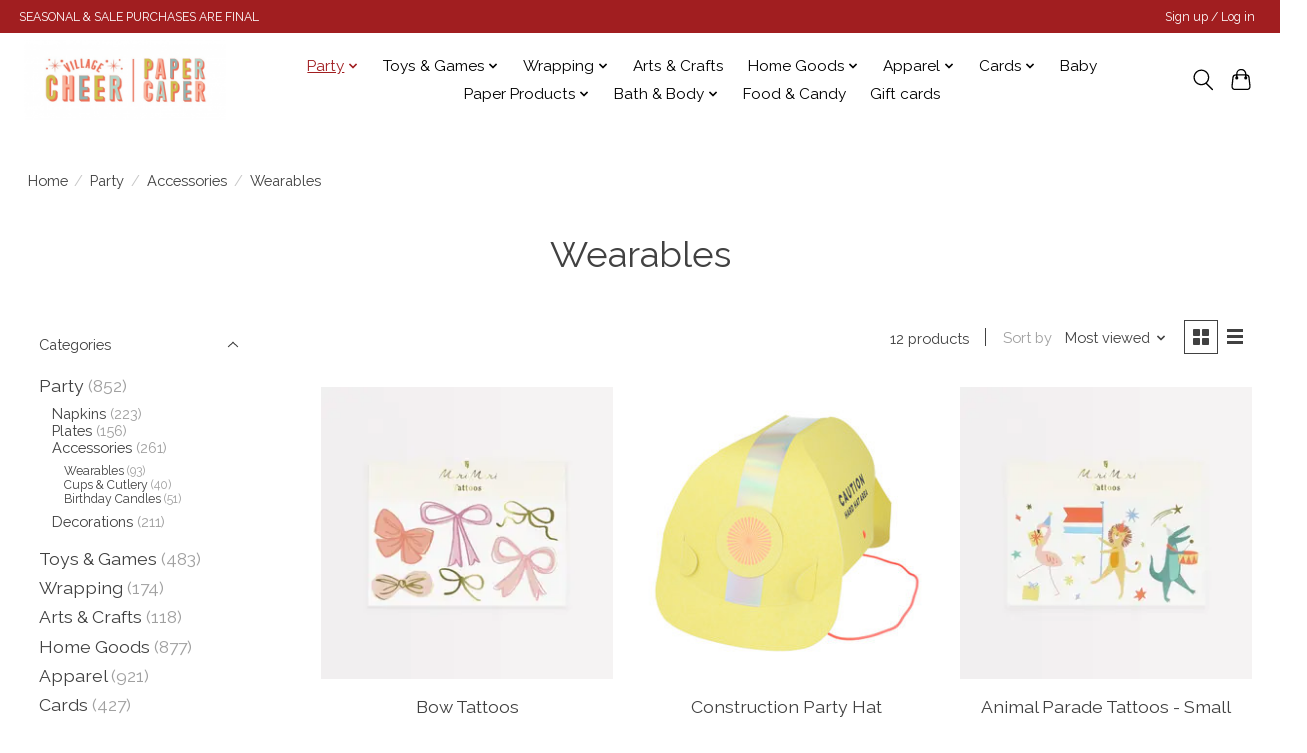

--- FILE ---
content_type: text/html;charset=utf-8
request_url: https://www.villagecheer.com/party/accessories/wearables/
body_size: 11264
content:
<!DOCTYPE html>
<html lang="us">
  <head>
    <meta charset="utf-8"/>
<!-- [START] 'blocks/head.rain' -->
<!--

  (c) 2008-2026 Lightspeed Netherlands B.V.
  http://www.lightspeedhq.com
  Generated: 24-01-2026 @ 13:53:28

-->
<link rel="canonical" href="https://www.villagecheer.com/party/accessories/wearables/"/>
<link rel="alternate" href="https://www.villagecheer.com/index.rss" type="application/rss+xml" title="New products"/>
<meta name="robots" content="noodp,noydir"/>
<meta property="og:url" content="https://www.villagecheer.com/party/accessories/wearables/?source=facebook"/>
<meta property="og:site_name" content="Village Cheer"/>
<meta property="og:title" content="Wearables"/>
<!--[if lt IE 9]>
<script src="https://cdn.shoplightspeed.com/assets/html5shiv.js?2025-02-20"></script>
<![endif]-->
<!-- [END] 'blocks/head.rain' -->
    
    
    <title>Wearables - Village Cheer</title>
    <meta name="description" content="" />
    <meta name="keywords" content="Wearables" />
    <meta http-equiv="X-UA-Compatible" content="IE=edge">
    <meta name="viewport" content="width=device-width, initial-scale=1">
    <meta name="apple-mobile-web-app-capable" content="yes">
    <meta name="apple-mobile-web-app-status-bar-style" content="black">
    
    <script>document.getElementsByTagName("html")[0].className += " js";</script>

    <link rel="shortcut icon" href="https://cdn.shoplightspeed.com/shops/644556/themes/13296/v/204642/assets/favicon.png?20210226200026" type="image/x-icon" />
    <link href='//fonts.googleapis.com/css?family=Raleway:400,300,600&display=swap' rel='stylesheet' type='text/css'>
    <link href='//fonts.googleapis.com/css?family=Raleway:400,300,600&display=swap' rel='stylesheet' type='text/css'>
    <link rel="stylesheet" href="https://cdn.shoplightspeed.com/assets/gui-2-0.css?2025-02-20" />
    <link rel="stylesheet" href="https://cdn.shoplightspeed.com/assets/gui-responsive-2-0.css?2025-02-20" />
    <link id="lightspeedframe" rel="stylesheet" href="https://cdn.shoplightspeed.com/shops/644556/themes/13296/assets/style.css?2025123119222620210104183204" />
    <!-- browsers not supporting CSS variables -->
    <script>
      if(!('CSS' in window) || !CSS.supports('color', 'var(--color-var)')) {var cfStyle = document.getElementById('lightspeedframe');if(cfStyle) {var href = cfStyle.getAttribute('href');href = href.replace('style.css', 'style-fallback.css');cfStyle.setAttribute('href', href);}}
    </script>
    <link rel="stylesheet" href="https://cdn.shoplightspeed.com/shops/644556/themes/13296/assets/settings.css?2025123119222620210104183204" />
    <link rel="stylesheet" href="https://cdn.shoplightspeed.com/shops/644556/themes/13296/assets/custom.css?2025123119222620210104183204" />

    <script src="https://cdn.shoplightspeed.com/assets/jquery-3-7-1.js?2025-02-20"></script>
    <script src="https://cdn.shoplightspeed.com/assets/jquery-ui-1-14-1.js?2025-02-20"></script>

  </head>
  <body>
    
          <header class="main-header main-header--mobile js-main-header position-relative">
  <div class="main-header__top-section">
    <div class="main-header__nav-grid justify-between@md container max-width-lg text-xs padding-y-xxs">
      <div>SEASONAL & SALE PURCHASES ARE FINAL</div>
      <ul class="main-header__list flex-grow flex-basis-0 justify-end@md display@md">        
                
                        <li class="main-header__item"><a href="https://www.villagecheer.com/account/" class="main-header__link" title="My account">Sign up / Log in</a></li>
      </ul>
    </div>
  </div>
  <div class="main-header__mobile-content container max-width-lg">
          <a href="https://www.villagecheer.com/" class="main-header__logo" title="Village Cheer">
        <img src="https://cdn.shoplightspeed.com/shops/644556/themes/13296/v/555275/assets/logo.png?20220621235523" alt="Village Cheer">
              </a>
        
    <div class="flex items-center">
            <button class="reset main-header__mobile-btn js-tab-focus" aria-controls="cartDrawer">
        <svg class="icon" viewBox="0 0 24 25" fill="none"><title>Toggle cart</title><path d="M2.90171 9.65153C3.0797 8.00106 4.47293 6.75 6.13297 6.75H17.867C19.527 6.75 20.9203 8.00105 21.0982 9.65153L22.1767 19.6515C22.3839 21.5732 20.8783 23.25 18.9454 23.25H5.05454C3.1217 23.25 1.61603 21.5732 1.82328 19.6515L2.90171 9.65153Z" stroke="currentColor" stroke-width="1.5" fill="none"/>
        <path d="M7.19995 9.6001V5.7001C7.19995 2.88345 9.4833 0.600098 12.3 0.600098C15.1166 0.600098 17.4 2.88345 17.4 5.7001V9.6001" stroke="currentColor" stroke-width="1.5" fill="none"/>
        <circle cx="7.19996" cy="10.2001" r="1.8" fill="currentColor"/>
        <ellipse cx="17.4" cy="10.2001" rx="1.8" ry="1.8" fill="currentColor"/></svg>
        <span class="sr-only">Cart</span>
              </button>

      <button class="reset anim-menu-btn js-anim-menu-btn main-header__nav-control js-tab-focus" aria-label="Toggle menu">
        <i class="anim-menu-btn__icon anim-menu-btn__icon--close" aria-hidden="true"></i>
      </button>
    </div>
  </div>

  <div class="main-header__nav" role="navigation">
    <div class="main-header__nav-grid justify-between@md container max-width-lg">
      <div class="main-header__nav-logo-wrapper flex-shrink-0">
        
                  <a href="https://www.villagecheer.com/" class="main-header__logo" title="Village Cheer">
            <img src="https://cdn.shoplightspeed.com/shops/644556/themes/13296/v/555275/assets/logo.png?20220621235523" alt="Village Cheer">
                      </a>
              </div>
      
      <form action="https://www.villagecheer.com/search/" method="get" role="search" class="padding-y-md hide@md">
        <label class="sr-only" for="searchInputMobile">Search</label>
        <input class="header-v3__nav-form-control form-control width-100%" value="" autocomplete="off" type="search" name="q" id="searchInputMobile" placeholder="Search...">
      </form>

      <ul class="main-header__list flex-grow flex-basis-0 flex-wrap justify-center@md">
        
        
                <li class="main-header__item js-main-nav__item">
          <a class="main-header__link js-main-nav__control" href="https://www.villagecheer.com/party/" aria-current="page">
            <span>Party</span>            <svg class="main-header__dropdown-icon icon" viewBox="0 0 16 16"><polygon fill="currentColor" points="8,11.4 2.6,6 4,4.6 8,8.6 12,4.6 13.4,6 "></polygon></svg>                        <i class="main-header__arrow-icon" aria-hidden="true">
              <svg class="icon" viewBox="0 0 16 16">
                <g class="icon__group" fill="none" stroke="currentColor" stroke-linecap="square" stroke-miterlimit="10" stroke-width="2">
                  <path d="M2 2l12 12" />
                  <path d="M14 2L2 14" />
                </g>
              </svg>
            </i>
                        
          </a>
                    <ul class="main-header__dropdown">
            <li class="main-header__dropdown-item"><a href="https://www.villagecheer.com/party/" class="main-header__dropdown-link hide@md" aria-current="page">All Party</a></li>
                        <li class="main-header__dropdown-item">
              <a class="main-header__dropdown-link" href="https://www.villagecheer.com/party/napkins/">
                Napkins
                                              </a>

                          </li>
                        <li class="main-header__dropdown-item">
              <a class="main-header__dropdown-link" href="https://www.villagecheer.com/party/plates/">
                Plates
                                              </a>

                          </li>
                        <li class="main-header__dropdown-item js-main-nav__item position-relative">
              <a class="main-header__dropdown-link js-main-nav__control flex justify-between " href="https://www.villagecheer.com/party/accessories/" aria-current="page">
                Accessories
                <svg class="dropdown__desktop-icon icon" aria-hidden="true" viewBox="0 0 12 12"><polyline stroke-width="1" stroke="currentColor" fill="none" stroke-linecap="round" stroke-linejoin="round" points="3.5 0.5 9.5 6 3.5 11.5"></polyline></svg>                                <i class="main-header__arrow-icon" aria-hidden="true">
                  <svg class="icon" viewBox="0 0 16 16">
                    <g class="icon__group" fill="none" stroke="currentColor" stroke-linecap="square" stroke-miterlimit="10" stroke-width="2">
                      <path d="M2 2l12 12" />
                      <path d="M14 2L2 14" />
                    </g>
                  </svg>
                </i>
                              </a>

                            <ul class="main-header__dropdown">
                <li><a href="https://www.villagecheer.com/party/accessories/" class="main-header__dropdown-link hide@md" aria-current="page">All Accessories</a></li>
                                <li><a class="main-header__dropdown-link" href="https://www.villagecheer.com/party/accessories/wearables/" aria-current="page">Wearables</a></li>
                                <li><a class="main-header__dropdown-link" href="https://www.villagecheer.com/party/accessories/cups-cutlery/">Cups &amp; Cutlery</a></li>
                                <li><a class="main-header__dropdown-link" href="https://www.villagecheer.com/party/accessories/birthday-candles/">Birthday Candles</a></li>
                              </ul>
                          </li>
                        <li class="main-header__dropdown-item">
              <a class="main-header__dropdown-link" href="https://www.villagecheer.com/party/decorations/">
                Decorations
                                              </a>

                          </li>
                      </ul>
                  </li>
                <li class="main-header__item js-main-nav__item">
          <a class="main-header__link js-main-nav__control" href="https://www.villagecheer.com/toys-games/">
            <span>Toys &amp; Games</span>            <svg class="main-header__dropdown-icon icon" viewBox="0 0 16 16"><polygon fill="currentColor" points="8,11.4 2.6,6 4,4.6 8,8.6 12,4.6 13.4,6 "></polygon></svg>                        <i class="main-header__arrow-icon" aria-hidden="true">
              <svg class="icon" viewBox="0 0 16 16">
                <g class="icon__group" fill="none" stroke="currentColor" stroke-linecap="square" stroke-miterlimit="10" stroke-width="2">
                  <path d="M2 2l12 12" />
                  <path d="M14 2L2 14" />
                </g>
              </svg>
            </i>
                        
          </a>
                    <ul class="main-header__dropdown">
            <li class="main-header__dropdown-item"><a href="https://www.villagecheer.com/toys-games/" class="main-header__dropdown-link hide@md">All Toys &amp; Games</a></li>
                        <li class="main-header__dropdown-item">
              <a class="main-header__dropdown-link" href="https://www.villagecheer.com/toys-games/novelty/">
                Novelty
                                              </a>

                          </li>
                        <li class="main-header__dropdown-item">
              <a class="main-header__dropdown-link" href="https://www.villagecheer.com/toys-games/puzzles/">
                Puzzles
                                              </a>

                          </li>
                        <li class="main-header__dropdown-item">
              <a class="main-header__dropdown-link" href="https://www.villagecheer.com/toys-games/dolls-stuffed-animals/">
                Dolls &amp; Stuffed Animals
                                              </a>

                          </li>
                      </ul>
                  </li>
                <li class="main-header__item js-main-nav__item">
          <a class="main-header__link js-main-nav__control" href="https://www.villagecheer.com/wrapping/">
            <span>Wrapping</span>            <svg class="main-header__dropdown-icon icon" viewBox="0 0 16 16"><polygon fill="currentColor" points="8,11.4 2.6,6 4,4.6 8,8.6 12,4.6 13.4,6 "></polygon></svg>                        <i class="main-header__arrow-icon" aria-hidden="true">
              <svg class="icon" viewBox="0 0 16 16">
                <g class="icon__group" fill="none" stroke="currentColor" stroke-linecap="square" stroke-miterlimit="10" stroke-width="2">
                  <path d="M2 2l12 12" />
                  <path d="M14 2L2 14" />
                </g>
              </svg>
            </i>
                        
          </a>
                    <ul class="main-header__dropdown">
            <li class="main-header__dropdown-item"><a href="https://www.villagecheer.com/wrapping/" class="main-header__dropdown-link hide@md">All Wrapping</a></li>
                        <li class="main-header__dropdown-item">
              <a class="main-header__dropdown-link" href="https://www.villagecheer.com/wrapping/wrapping-paper/">
                Wrapping Paper
                                              </a>

                          </li>
                        <li class="main-header__dropdown-item">
              <a class="main-header__dropdown-link" href="https://www.villagecheer.com/wrapping/tissue-paper/">
                Tissue Paper
                                              </a>

                          </li>
                        <li class="main-header__dropdown-item">
              <a class="main-header__dropdown-link" href="https://www.villagecheer.com/wrapping/ribbon/">
                Ribbon
                                              </a>

                          </li>
                        <li class="main-header__dropdown-item">
              <a class="main-header__dropdown-link" href="https://www.villagecheer.com/wrapping/bags/">
                Bags
                                              </a>

                          </li>
                        <li class="main-header__dropdown-item">
              <a class="main-header__dropdown-link" href="https://www.villagecheer.com/wrapping/bows-tags/">
                Bows &amp; Tags
                                              </a>

                          </li>
                      </ul>
                  </li>
                <li class="main-header__item">
          <a class="main-header__link" href="https://www.villagecheer.com/arts-crafts/">
            Arts &amp; Crafts                                    
          </a>
                  </li>
                <li class="main-header__item js-main-nav__item">
          <a class="main-header__link js-main-nav__control" href="https://www.villagecheer.com/home-goods/">
            <span>Home Goods</span>            <svg class="main-header__dropdown-icon icon" viewBox="0 0 16 16"><polygon fill="currentColor" points="8,11.4 2.6,6 4,4.6 8,8.6 12,4.6 13.4,6 "></polygon></svg>                        <i class="main-header__arrow-icon" aria-hidden="true">
              <svg class="icon" viewBox="0 0 16 16">
                <g class="icon__group" fill="none" stroke="currentColor" stroke-linecap="square" stroke-miterlimit="10" stroke-width="2">
                  <path d="M2 2l12 12" />
                  <path d="M14 2L2 14" />
                </g>
              </svg>
            </i>
                        
          </a>
                    <ul class="main-header__dropdown">
            <li class="main-header__dropdown-item"><a href="https://www.villagecheer.com/home-goods/" class="main-header__dropdown-link hide@md">All Home Goods</a></li>
                        <li class="main-header__dropdown-item">
              <a class="main-header__dropdown-link" href="https://www.villagecheer.com/home-goods/candles-diffusers/">
                Candles &amp; Diffusers
                                              </a>

                          </li>
                        <li class="main-header__dropdown-item js-main-nav__item position-relative">
              <a class="main-header__dropdown-link js-main-nav__control flex justify-between " href="https://www.villagecheer.com/home-goods/decor/">
                Decor
                <svg class="dropdown__desktop-icon icon" aria-hidden="true" viewBox="0 0 12 12"><polyline stroke-width="1" stroke="currentColor" fill="none" stroke-linecap="round" stroke-linejoin="round" points="3.5 0.5 9.5 6 3.5 11.5"></polyline></svg>                                <i class="main-header__arrow-icon" aria-hidden="true">
                  <svg class="icon" viewBox="0 0 16 16">
                    <g class="icon__group" fill="none" stroke="currentColor" stroke-linecap="square" stroke-miterlimit="10" stroke-width="2">
                      <path d="M2 2l12 12" />
                      <path d="M14 2L2 14" />
                    </g>
                  </svg>
                </i>
                              </a>

                            <ul class="main-header__dropdown">
                <li><a href="https://www.villagecheer.com/home-goods/decor/" class="main-header__dropdown-link hide@md">All Decor</a></li>
                                <li><a class="main-header__dropdown-link" href="https://www.villagecheer.com/home-goods/decor/seasonal/">Seasonal</a></li>
                              </ul>
                          </li>
                        <li class="main-header__dropdown-item">
              <a class="main-header__dropdown-link" href="https://www.villagecheer.com/home-goods/miscellaneous/">
                Miscellaneous
                                              </a>

                          </li>
                        <li class="main-header__dropdown-item">
              <a class="main-header__dropdown-link" href="https://www.villagecheer.com/home-goods/drinkware/">
                Drinkware
                                              </a>

                          </li>
                        <li class="main-header__dropdown-item">
              <a class="main-header__dropdown-link" href="https://www.villagecheer.com/home-goods/kitchen-dining/">
                Kitchen &amp; Dining
                                              </a>

                          </li>
                        <li class="main-header__dropdown-item">
              <a class="main-header__dropdown-link" href="https://www.villagecheer.com/home-goods/accessories/">
                Accessories
                                              </a>

                          </li>
                      </ul>
                  </li>
                <li class="main-header__item js-main-nav__item">
          <a class="main-header__link js-main-nav__control" href="https://www.villagecheer.com/apparel/">
            <span>Apparel</span>            <svg class="main-header__dropdown-icon icon" viewBox="0 0 16 16"><polygon fill="currentColor" points="8,11.4 2.6,6 4,4.6 8,8.6 12,4.6 13.4,6 "></polygon></svg>                        <i class="main-header__arrow-icon" aria-hidden="true">
              <svg class="icon" viewBox="0 0 16 16">
                <g class="icon__group" fill="none" stroke="currentColor" stroke-linecap="square" stroke-miterlimit="10" stroke-width="2">
                  <path d="M2 2l12 12" />
                  <path d="M14 2L2 14" />
                </g>
              </svg>
            </i>
                        
          </a>
                    <ul class="main-header__dropdown">
            <li class="main-header__dropdown-item"><a href="https://www.villagecheer.com/apparel/" class="main-header__dropdown-link hide@md">All Apparel</a></li>
                        <li class="main-header__dropdown-item">
              <a class="main-header__dropdown-link" href="https://www.villagecheer.com/apparel/adult/">
                Adult
                                              </a>

                          </li>
                        <li class="main-header__dropdown-item">
              <a class="main-header__dropdown-link" href="https://www.villagecheer.com/apparel/kids/">
                Kids
                                              </a>

                          </li>
                        <li class="main-header__dropdown-item">
              <a class="main-header__dropdown-link" href="https://www.villagecheer.com/apparel/socks/">
                Socks
                                              </a>

                          </li>
                        <li class="main-header__dropdown-item">
              <a class="main-header__dropdown-link" href="https://www.villagecheer.com/apparel/miscellaneous/">
                Miscellaneous
                                              </a>

                          </li>
                        <li class="main-header__dropdown-item js-main-nav__item position-relative">
              <a class="main-header__dropdown-link js-main-nav__control flex justify-between " href="https://www.villagecheer.com/apparel/eyewear/">
                Eyewear
                <svg class="dropdown__desktop-icon icon" aria-hidden="true" viewBox="0 0 12 12"><polyline stroke-width="1" stroke="currentColor" fill="none" stroke-linecap="round" stroke-linejoin="round" points="3.5 0.5 9.5 6 3.5 11.5"></polyline></svg>                                <i class="main-header__arrow-icon" aria-hidden="true">
                  <svg class="icon" viewBox="0 0 16 16">
                    <g class="icon__group" fill="none" stroke="currentColor" stroke-linecap="square" stroke-miterlimit="10" stroke-width="2">
                      <path d="M2 2l12 12" />
                      <path d="M14 2L2 14" />
                    </g>
                  </svg>
                </i>
                              </a>

                            <ul class="main-header__dropdown">
                <li><a href="https://www.villagecheer.com/apparel/eyewear/" class="main-header__dropdown-link hide@md">All Eyewear</a></li>
                                <li><a class="main-header__dropdown-link" href="https://www.villagecheer.com/apparel/eyewear/kids/">Kids</a></li>
                                <li><a class="main-header__dropdown-link" href="https://www.villagecheer.com/apparel/eyewear/adult/">Adult</a></li>
                              </ul>
                          </li>
                        <li class="main-header__dropdown-item">
              <a class="main-header__dropdown-link" href="https://www.villagecheer.com/apparel/shoes-kids/">
                Shoes Kids
                                              </a>

                          </li>
                        <li class="main-header__dropdown-item js-main-nav__item position-relative">
              <a class="main-header__dropdown-link js-main-nav__control flex justify-between " href="https://www.villagecheer.com/apparel/accessories/">
                Accessories
                <svg class="dropdown__desktop-icon icon" aria-hidden="true" viewBox="0 0 12 12"><polyline stroke-width="1" stroke="currentColor" fill="none" stroke-linecap="round" stroke-linejoin="round" points="3.5 0.5 9.5 6 3.5 11.5"></polyline></svg>                                <i class="main-header__arrow-icon" aria-hidden="true">
                  <svg class="icon" viewBox="0 0 16 16">
                    <g class="icon__group" fill="none" stroke="currentColor" stroke-linecap="square" stroke-miterlimit="10" stroke-width="2">
                      <path d="M2 2l12 12" />
                      <path d="M14 2L2 14" />
                    </g>
                  </svg>
                </i>
                              </a>

                            <ul class="main-header__dropdown">
                <li><a href="https://www.villagecheer.com/apparel/accessories/" class="main-header__dropdown-link hide@md">All Accessories</a></li>
                                <li><a class="main-header__dropdown-link" href="https://www.villagecheer.com/apparel/accessories/jewelry/">Jewelry</a></li>
                                <li><a class="main-header__dropdown-link" href="https://www.villagecheer.com/apparel/accessories/bags-wallets/">Bags &amp; Wallets</a></li>
                                <li><a class="main-header__dropdown-link" href="https://www.villagecheer.com/apparel/accessories/hair/">Hair</a></li>
                              </ul>
                          </li>
                      </ul>
                  </li>
                <li class="main-header__item js-main-nav__item">
          <a class="main-header__link js-main-nav__control" href="https://www.villagecheer.com/cards/">
            <span>Cards</span>            <svg class="main-header__dropdown-icon icon" viewBox="0 0 16 16"><polygon fill="currentColor" points="8,11.4 2.6,6 4,4.6 8,8.6 12,4.6 13.4,6 "></polygon></svg>                        <i class="main-header__arrow-icon" aria-hidden="true">
              <svg class="icon" viewBox="0 0 16 16">
                <g class="icon__group" fill="none" stroke="currentColor" stroke-linecap="square" stroke-miterlimit="10" stroke-width="2">
                  <path d="M2 2l12 12" />
                  <path d="M14 2L2 14" />
                </g>
              </svg>
            </i>
                        
          </a>
                    <ul class="main-header__dropdown">
            <li class="main-header__dropdown-item"><a href="https://www.villagecheer.com/cards/" class="main-header__dropdown-link hide@md">All Cards</a></li>
                        <li class="main-header__dropdown-item js-main-nav__item position-relative">
              <a class="main-header__dropdown-link js-main-nav__control flex justify-between " href="https://www.villagecheer.com/cards/occasion/">
                Occasion
                <svg class="dropdown__desktop-icon icon" aria-hidden="true" viewBox="0 0 12 12"><polyline stroke-width="1" stroke="currentColor" fill="none" stroke-linecap="round" stroke-linejoin="round" points="3.5 0.5 9.5 6 3.5 11.5"></polyline></svg>                                <i class="main-header__arrow-icon" aria-hidden="true">
                  <svg class="icon" viewBox="0 0 16 16">
                    <g class="icon__group" fill="none" stroke="currentColor" stroke-linecap="square" stroke-miterlimit="10" stroke-width="2">
                      <path d="M2 2l12 12" />
                      <path d="M14 2L2 14" />
                    </g>
                  </svg>
                </i>
                              </a>

                            <ul class="main-header__dropdown">
                <li><a href="https://www.villagecheer.com/cards/occasion/" class="main-header__dropdown-link hide@md">All Occasion</a></li>
                                <li><a class="main-header__dropdown-link" href="https://www.villagecheer.com/cards/occasion/thank-you/">Thank You</a></li>
                                <li><a class="main-header__dropdown-link" href="https://www.villagecheer.com/cards/occasion/baby/">Baby</a></li>
                                <li><a class="main-header__dropdown-link" href="https://www.villagecheer.com/cards/occasion/congratulations/">Congratulations</a></li>
                                <li><a class="main-header__dropdown-link" href="https://www.villagecheer.com/cards/occasion/religious/">Religious</a></li>
                                <li><a class="main-header__dropdown-link" href="https://www.villagecheer.com/cards/occasion/retirement/">Retirement</a></li>
                                <li><a class="main-header__dropdown-link" href="https://www.villagecheer.com/cards/occasion/miscellaneous-occasion/">Miscellaneous Occasion</a></li>
                              </ul>
                          </li>
                        <li class="main-header__dropdown-item">
              <a class="main-header__dropdown-link" href="https://www.villagecheer.com/cards/birthday/">
                Birthday
                                              </a>

                          </li>
                        <li class="main-header__dropdown-item">
              <a class="main-header__dropdown-link" href="https://www.villagecheer.com/cards/blank-misc/">
                Blank/Misc.
                                              </a>

                          </li>
                        <li class="main-header__dropdown-item">
              <a class="main-header__dropdown-link" href="https://www.villagecheer.com/cards/boxed-set/">
                Boxed Set
                                              </a>

                          </li>
                        <li class="main-header__dropdown-item">
              <a class="main-header__dropdown-link" href="https://www.villagecheer.com/cards/seasonal/">
                Seasonal
                                              </a>

                          </li>
                      </ul>
                  </li>
                <li class="main-header__item">
          <a class="main-header__link" href="https://www.villagecheer.com/baby/">
            Baby                                    
          </a>
                  </li>
                <li class="main-header__item js-main-nav__item">
          <a class="main-header__link js-main-nav__control" href="https://www.villagecheer.com/paper-products/">
            <span>Paper Products</span>            <svg class="main-header__dropdown-icon icon" viewBox="0 0 16 16"><polygon fill="currentColor" points="8,11.4 2.6,6 4,4.6 8,8.6 12,4.6 13.4,6 "></polygon></svg>                        <i class="main-header__arrow-icon" aria-hidden="true">
              <svg class="icon" viewBox="0 0 16 16">
                <g class="icon__group" fill="none" stroke="currentColor" stroke-linecap="square" stroke-miterlimit="10" stroke-width="2">
                  <path d="M2 2l12 12" />
                  <path d="M14 2L2 14" />
                </g>
              </svg>
            </i>
                        
          </a>
                    <ul class="main-header__dropdown">
            <li class="main-header__dropdown-item"><a href="https://www.villagecheer.com/paper-products/" class="main-header__dropdown-link hide@md">All Paper Products</a></li>
                        <li class="main-header__dropdown-item">
              <a class="main-header__dropdown-link" href="https://www.villagecheer.com/paper-products/stationery/">
                Stationery
                                              </a>

                          </li>
                        <li class="main-header__dropdown-item">
              <a class="main-header__dropdown-link" href="https://www.villagecheer.com/paper-products/books/">
                Books
                                              </a>

                          </li>
                        <li class="main-header__dropdown-item">
              <a class="main-header__dropdown-link" href="https://www.villagecheer.com/paper-products/stickers/">
                Stickers
                                              </a>

                          </li>
                      </ul>
                  </li>
                <li class="main-header__item js-main-nav__item">
          <a class="main-header__link js-main-nav__control" href="https://www.villagecheer.com/bath-body/">
            <span>Bath &amp; Body</span>            <svg class="main-header__dropdown-icon icon" viewBox="0 0 16 16"><polygon fill="currentColor" points="8,11.4 2.6,6 4,4.6 8,8.6 12,4.6 13.4,6 "></polygon></svg>                        <i class="main-header__arrow-icon" aria-hidden="true">
              <svg class="icon" viewBox="0 0 16 16">
                <g class="icon__group" fill="none" stroke="currentColor" stroke-linecap="square" stroke-miterlimit="10" stroke-width="2">
                  <path d="M2 2l12 12" />
                  <path d="M14 2L2 14" />
                </g>
              </svg>
            </i>
                        
          </a>
                    <ul class="main-header__dropdown">
            <li class="main-header__dropdown-item"><a href="https://www.villagecheer.com/bath-body/" class="main-header__dropdown-link hide@md">All Bath &amp; Body</a></li>
                        <li class="main-header__dropdown-item">
              <a class="main-header__dropdown-link" href="https://www.villagecheer.com/bath-body/human-fragrance/">
                Human Fragrance
                                              </a>

                          </li>
                        <li class="main-header__dropdown-item">
              <a class="main-header__dropdown-link" href="https://www.villagecheer.com/bath-body/lotions-lips/">
                Lotions &amp; Lips
                                              </a>

                          </li>
                        <li class="main-header__dropdown-item">
              <a class="main-header__dropdown-link" href="https://www.villagecheer.com/bath-body/soap/">
                Soap
                                              </a>

                          </li>
                        <li class="main-header__dropdown-item">
              <a class="main-header__dropdown-link" href="https://www.villagecheer.com/bath-body/miscellaneous/">
                Miscellaneous
                                              </a>

                          </li>
                        <li class="main-header__dropdown-item">
              <a class="main-header__dropdown-link" href="https://www.villagecheer.com/bath-body/bath/">
                Bath
                                              </a>

                          </li>
                      </ul>
                  </li>
                <li class="main-header__item">
          <a class="main-header__link" href="https://www.villagecheer.com/food-candy/">
            Food &amp; Candy                                    
          </a>
                  </li>
        
                <li class="main-header__item">
            <a class="main-header__link" href="https://www.villagecheer.com/giftcard/" >Gift cards</a>
        </li>
        
        
        
                
        <li class="main-header__item hide@md">
          <ul class="main-header__list main-header__list--mobile-items">        
            
                                    <li class="main-header__item"><a href="https://www.villagecheer.com/account/" class="main-header__link" title="My account">Sign up / Log in</a></li>
          </ul>
        </li>
        
      </ul>

      <ul class="main-header__list flex-shrink-0 justify-end@md display@md">
        <li class="main-header__item">
          
          <button class="reset switch-icon main-header__link main-header__link--icon js-toggle-search js-switch-icon js-tab-focus" aria-label="Toggle icon">
            <svg class="icon switch-icon__icon--a" viewBox="0 0 24 25"><title>Toggle search</title><path fill-rule="evenodd" clip-rule="evenodd" d="M17.6032 9.55171C17.6032 13.6671 14.267 17.0033 10.1516 17.0033C6.03621 17.0033 2.70001 13.6671 2.70001 9.55171C2.70001 5.4363 6.03621 2.1001 10.1516 2.1001C14.267 2.1001 17.6032 5.4363 17.6032 9.55171ZM15.2499 16.9106C13.8031 17.9148 12.0461 18.5033 10.1516 18.5033C5.20779 18.5033 1.20001 14.4955 1.20001 9.55171C1.20001 4.60787 5.20779 0.600098 10.1516 0.600098C15.0955 0.600098 19.1032 4.60787 19.1032 9.55171C19.1032 12.0591 18.0724 14.3257 16.4113 15.9507L23.2916 22.8311C23.5845 23.1239 23.5845 23.5988 23.2916 23.8917C22.9987 24.1846 22.5239 24.1846 22.231 23.8917L15.2499 16.9106Z" fill="currentColor"/></svg>

            <svg class="icon switch-icon__icon--b" viewBox="0 0 32 32"><title>Toggle search</title><g fill="none" stroke="currentColor" stroke-miterlimit="10" stroke-linecap="round" stroke-linejoin="round" stroke-width="2"><line x1="27" y1="5" x2="5" y2="27"></line><line x1="27" y1="27" x2="5" y2="5"></line></g></svg>
          </button>

        </li>
                <li class="main-header__item">
          <a href="#0" class="main-header__link main-header__link--icon" aria-controls="cartDrawer">
            <svg class="icon" viewBox="0 0 24 25" fill="none"><title>Toggle cart</title><path d="M2.90171 9.65153C3.0797 8.00106 4.47293 6.75 6.13297 6.75H17.867C19.527 6.75 20.9203 8.00105 21.0982 9.65153L22.1767 19.6515C22.3839 21.5732 20.8783 23.25 18.9454 23.25H5.05454C3.1217 23.25 1.61603 21.5732 1.82328 19.6515L2.90171 9.65153Z" stroke="currentColor" stroke-width="1.5" fill="none"/>
            <path d="M7.19995 9.6001V5.7001C7.19995 2.88345 9.4833 0.600098 12.3 0.600098C15.1166 0.600098 17.4 2.88345 17.4 5.7001V9.6001" stroke="currentColor" stroke-width="1.5" fill="none"/>
            <circle cx="7.19996" cy="10.2001" r="1.8" fill="currentColor"/>
            <ellipse cx="17.4" cy="10.2001" rx="1.8" ry="1.8" fill="currentColor"/></svg>
            <span class="sr-only">Cart</span>
                      </a>
        </li>
      </ul>
      
    	<div class="main-header__search-form bg">
        <form action="https://www.villagecheer.com/search/" method="get" role="search" class="container max-width-lg">
          <label class="sr-only" for="searchInput">Search</label>
          <input class="header-v3__nav-form-control form-control width-100%" value="" autocomplete="off" type="search" name="q" id="searchInput" placeholder="Search...">
        </form>
      </div>
      
    </div>
  </div>
</header>

<div class="drawer dr-cart js-drawer" id="cartDrawer">
  <div class="drawer__content bg shadow-md flex flex-column" role="alertdialog" aria-labelledby="drawer-cart-title">
    <header class="flex items-center justify-between flex-shrink-0 padding-x-md padding-y-md">
      <h1 id="drawer-cart-title" class="text-base text-truncate">Shopping cart</h1>

      <button class="reset drawer__close-btn js-drawer__close js-tab-focus">
        <svg class="icon icon--xs" viewBox="0 0 16 16"><title>Close cart panel</title><g stroke-width="2" stroke="currentColor" fill="none" stroke-linecap="round" stroke-linejoin="round" stroke-miterlimit="10"><line x1="13.5" y1="2.5" x2="2.5" y2="13.5"></line><line x1="2.5" y1="2.5" x2="13.5" y2="13.5"></line></g></svg>
      </button>
    </header>

    <div class="drawer__body padding-x-md padding-bottom-sm js-drawer__body">
            <p class="margin-y-xxxl color-contrast-medium text-sm text-center">Your cart is currently empty</p>
          </div>

    <footer class="padding-x-md padding-y-md flex-shrink-0">
      <p class="text-sm text-center color-contrast-medium margin-bottom-sm">Safely pay with:</p>
      <p class="text-sm flex flex-wrap gap-xs text-xs@md justify-center">
                  <a href="https://www.villagecheer.com/service/payment-methods/" title="Credit Card">
            <img src="https://cdn.shoplightspeed.com/assets/icon-payment-creditcard.png?2025-02-20" alt="Credit Card" height="16" />
          </a>
              </p>
    </footer>
  </div>
</div>            <section class="collection-page__intro container max-width-lg">
  <div class="padding-y-lg">
    <nav class="breadcrumbs text-sm" aria-label="Breadcrumbs">
  <ol class="flex flex-wrap gap-xxs">
    <li class="breadcrumbs__item">
    	<a href="https://www.villagecheer.com/" class="color-inherit text-underline-hover">Home</a>
      <span class="color-contrast-low margin-left-xxs" aria-hidden="true">/</span>
    </li>
        <li class="breadcrumbs__item">
            <a href="https://www.villagecheer.com/party/" class="color-inherit text-underline-hover">Party</a>
      <span class="color-contrast-low margin-left-xxs" aria-hidden="true">/</span>
          </li>
        <li class="breadcrumbs__item">
            <a href="https://www.villagecheer.com/party/accessories/" class="color-inherit text-underline-hover">Accessories</a>
      <span class="color-contrast-low margin-left-xxs" aria-hidden="true">/</span>
          </li>
        <li class="breadcrumbs__item" aria-current="page">
            Wearables
          </li>
      </ol>
</nav>  </div>
  
  <h1 class="text-center">Wearables</h1>

  </section>

<section class="collection-page__content padding-y-lg">
  <div class="container max-width-lg">
    <div class="margin-bottom-md hide@md no-js:is-hidden">
      <button class="btn btn--subtle width-100%" aria-controls="filter-panel">Show filters</button>
    </div>
  
    <div class="flex@md">
      <aside class="sidebar sidebar--collection-filters sidebar--colection-filters sidebar--static@md js-sidebar" data-static-class="sidebar--sticky-on-desktop" id="filter-panel" aria-labelledby="filter-panel-title">
        <div class="sidebar__panel">
          <header class="sidebar__header z-index-2">
            <h1 class="text-md text-truncate" id="filter-panel-title">Filters</h1>
      
            <button class="reset sidebar__close-btn js-sidebar__close-btn js-tab-focus">
              <svg class="icon" viewBox="0 0 16 16"><title>Close panel</title><g stroke-width="1" stroke="currentColor" fill="none" stroke-linecap="round" stroke-linejoin="round" stroke-miterlimit="10"><line x1="13.5" y1="2.5" x2="2.5" y2="13.5"></line><line x1="2.5" y1="2.5" x2="13.5" y2="13.5"></line></g></svg>
            </button>
          </header>
      		
          <form action="https://www.villagecheer.com/party/accessories/wearables/" method="get" class="position-relative z-index-1">
            <input type="hidden" name="mode" value="grid" id="filter_form_mode" />
            <input type="hidden" name="limit" value="24" id="filter_form_limit" />
            <input type="hidden" name="sort" value="popular" id="filter_form_sort" />

            <ul class="accordion js-accordion">
                            <li class="accordion__item accordion__item--is-open js-accordion__item">
                <button class="reset accordion__header padding-y-sm padding-x-md padding-x-xs@md js-tab-focus" type="button">
                  <div>
                    <div class="text-sm@md">Categories</div>
                  </div>

                  <svg class="icon accordion__icon-arrow no-js:is-hidden" viewBox="0 0 16 16" aria-hidden="true">
                    <g class="icon__group" fill="none" stroke="currentColor" stroke-linecap="square" stroke-miterlimit="10">
                      <path d="M2 2l12 12" />
                      <path d="M14 2L2 14" />
                    </g>
                  </svg>
                </button>
            
                <div class="accordion__panel js-accordion__panel">
                  <div class="padding-top-xxxs padding-x-md padding-bottom-md padding-x-xs@md">
                    <ul class="filter__categories flex flex-column gap-xxs">
                                            <li class="filter-categories__item">
                        <a href="https://www.villagecheer.com/party/" class="color-inherit text-underline-hover" aria-current="page">Party</a>
                                                <span class="filter-categories__count color-contrast-medium" aria-label="Contains  products">(852)</span>
                        
                                                  <ul class="filter-categories__subcat text-sm padding-top-xs padding-bottom-xs padding-left-sm">
                                                          <li class="filter-categories__item">
                                <a href="https://www.villagecheer.com/party/napkins/" class="color-inherit text-underline-hover">Napkins</a>
                                                                <span class="filter-categories__count color-contrast-medium" aria-label="Contains  products">(223)</span>
                                
                                                              </li>
                                                          <li class="filter-categories__item">
                                <a href="https://www.villagecheer.com/party/plates/" class="color-inherit text-underline-hover">Plates</a>
                                                                <span class="filter-categories__count color-contrast-medium" aria-label="Contains  products">(156)</span>
                                
                                                              </li>
                                                          <li class="filter-categories__item">
                                <a href="https://www.villagecheer.com/party/accessories/" class="color-inherit text-underline-hover" aria-current="page">Accessories</a>
                                                                <span class="filter-categories__count color-contrast-medium" aria-label="Contains  products">(261)</span>
                                
                                                                  <ul class="filter-categories__subcat text-sm padding-top-xs padding-bottom-xs padding-left-sm">
                                                                          <li class="filter-categories__item">
                                        <a href="https://www.villagecheer.com/party/accessories/wearables/" class="color-inherit text-underline-hover" aria-current="page">Wearables</a>
                                                                                <span class="filter-categories__count color-contrast-medium" aria-label="Contains  products">(93)</span>
                                                                              </li>
                                                                          <li class="filter-categories__item">
                                        <a href="https://www.villagecheer.com/party/accessories/cups-cutlery/" class="color-inherit text-underline-hover">Cups &amp; Cutlery</a>
                                                                                <span class="filter-categories__count color-contrast-medium" aria-label="Contains  products">(40)</span>
                                                                              </li>
                                                                          <li class="filter-categories__item">
                                        <a href="https://www.villagecheer.com/party/accessories/birthday-candles/" class="color-inherit text-underline-hover">Birthday Candles</a>
                                                                                <span class="filter-categories__count color-contrast-medium" aria-label="Contains  products">(51)</span>
                                                                              </li>
                                                                      </ul>
                                                              </li>
                                                          <li class="filter-categories__item">
                                <a href="https://www.villagecheer.com/party/decorations/" class="color-inherit text-underline-hover">Decorations</a>
                                                                <span class="filter-categories__count color-contrast-medium" aria-label="Contains  products">(211)</span>
                                
                                                              </li>
                                                      </ul>
                                              </li>
                                            <li class="filter-categories__item">
                        <a href="https://www.villagecheer.com/toys-games/" class="color-inherit text-underline-hover">Toys &amp; Games</a>
                                                <span class="filter-categories__count color-contrast-medium" aria-label="Contains  products">(483)</span>
                        
                                              </li>
                                            <li class="filter-categories__item">
                        <a href="https://www.villagecheer.com/wrapping/" class="color-inherit text-underline-hover">Wrapping</a>
                                                <span class="filter-categories__count color-contrast-medium" aria-label="Contains  products">(174)</span>
                        
                                              </li>
                                            <li class="filter-categories__item">
                        <a href="https://www.villagecheer.com/arts-crafts/" class="color-inherit text-underline-hover">Arts &amp; Crafts</a>
                                                <span class="filter-categories__count color-contrast-medium" aria-label="Contains  products">(118)</span>
                        
                                              </li>
                                            <li class="filter-categories__item">
                        <a href="https://www.villagecheer.com/home-goods/" class="color-inherit text-underline-hover">Home Goods</a>
                                                <span class="filter-categories__count color-contrast-medium" aria-label="Contains  products">(877)</span>
                        
                                              </li>
                                            <li class="filter-categories__item">
                        <a href="https://www.villagecheer.com/apparel/" class="color-inherit text-underline-hover">Apparel</a>
                                                <span class="filter-categories__count color-contrast-medium" aria-label="Contains  products">(921)</span>
                        
                                              </li>
                                            <li class="filter-categories__item">
                        <a href="https://www.villagecheer.com/cards/" class="color-inherit text-underline-hover">Cards</a>
                                                <span class="filter-categories__count color-contrast-medium" aria-label="Contains  products">(427)</span>
                        
                                              </li>
                                            <li class="filter-categories__item">
                        <a href="https://www.villagecheer.com/baby/" class="color-inherit text-underline-hover">Baby</a>
                                                <span class="filter-categories__count color-contrast-medium" aria-label="Contains  products">(84)</span>
                        
                                              </li>
                                            <li class="filter-categories__item">
                        <a href="https://www.villagecheer.com/paper-products/" class="color-inherit text-underline-hover">Paper Products</a>
                                                <span class="filter-categories__count color-contrast-medium" aria-label="Contains  products">(609)</span>
                        
                                              </li>
                                            <li class="filter-categories__item">
                        <a href="https://www.villagecheer.com/bath-body/" class="color-inherit text-underline-hover">Bath &amp; Body</a>
                                                <span class="filter-categories__count color-contrast-medium" aria-label="Contains  products">(47)</span>
                        
                                              </li>
                                            <li class="filter-categories__item">
                        <a href="https://www.villagecheer.com/food-candy/" class="color-inherit text-underline-hover">Food &amp; Candy</a>
                                                <span class="filter-categories__count color-contrast-medium" aria-label="Contains  products">(211)</span>
                        
                                              </li>
                                          </ul>
                  </div>
                </div>
              </li>
                            
                            
                            <li class="accordion__item accordion__item--is-open js-accordion__item">
                <button class="reset accordion__header padding-y-sm padding-x-md padding-x-xs@md js-tab-focus" type="button">
                  <div>
                    <div class="text-sm@md">Brands</div>
                  </div>

                  <svg class="icon accordion__icon-arrow no-js:is-hidden" viewBox="0 0 16 16" aria-hidden="true">
                    <g class="icon__group" fill="none" stroke="currentColor" stroke-linecap="square" stroke-miterlimit="10">
                      <path d="M2 2l12 12" />
                      <path d="M14 2L2 14" />
                    </g>
                  </svg>
                </button>
            
                <div class="accordion__panel js-accordion__panel">
                  <div class="padding-top-xxxs padding-x-md padding-bottom-md padding-x-xs@md">
                    <ul class="filter__radio-list flex flex-column gap-xxxs">
                                            <li>
                        <input class="radio" type="radio" name="brand" id="brand-0" value="0" checked onchange="this.form.submit()">
                        <label for="brand-0">All brands</label>
                      </li>
                                            <li>
                        <input class="radio" type="radio" name="brand" id="brand-2265806" value="2265806" onchange="this.form.submit()">
                        <label for="brand-2265806">Meri Meri</label>
                      </li>
                                          </ul>
                  </div>
                </div>
              </li>
                          
              <li class="accordion__item accordion__item--is-open accordion__item--is-open js-accordion__item">
                <button class="reset accordion__header padding-y-sm padding-x-md padding-x-xs@md js-tab-focus" type="button">
                  <div>
                    <div class="text-sm@md">Price</div>
                  </div>

                  <svg class="icon accordion__icon-arrow no-js:is-hidden" viewBox="0 0 16 16" aria-hidden="true">
                    <g class="icon__group" fill="none" stroke="currentColor" stroke-linecap="square" stroke-miterlimit="10">
                      <path d="M2 2l12 12" />
                      <path d="M14 2L2 14" />
                    </g>
                  </svg>
                </button>
            
                <div class="accordion__panel js-accordion__panel">
                  <div class="padding-top-xxxs padding-x-md padding-bottom-md padding-x-xs@md flex justify-center">
                    <div class="slider slider--multi-value js-slider">
                      <div class="slider__range">
                        <label class="sr-only" for="slider-min-value">Price minimum value</label>
                        <input class="slider__input" type="range" id="slider-min-value" name="min" min="0" max="35" step="1" value="0" onchange="this.form.submit()">
                      </div>
                  
                      <div class="slider__range">
                        <label class="sr-only" for="slider-max-value"> Price maximum value</label>
                        <input class="slider__input" type="range" id="slider-max-value" name="max" min="0" max="35" step="1" value="35" onchange="this.form.submit()">
                      </div>
                  
                      <div class="margin-top-xs text-center text-sm" aria-hidden="true">
                        <span class="slider__value">$<span class="js-slider__value">0</span> - $<span class="js-slider__value">35</span></span>
                      </div>
                    </div>
                  </div>
                </div>
              </li>
          
            </ul>
          </form>
        </div>
      </aside>
      
      <main class="flex-grow padding-left-xl@md">
        <form action="https://www.villagecheer.com/party/accessories/wearables/" method="get" class="flex gap-sm items-center justify-end margin-bottom-sm">
          <input type="hidden" name="min" value="0" id="filter_form_min" />
          <input type="hidden" name="max" value="35" id="filter_form_max" />
          <input type="hidden" name="brand" value="0" id="filter_form_brand" />
          <input type="hidden" name="limit" value="24" id="filter_form_limit" />
                    
          <p class="text-sm">12 products</p>

          <div class="separator"></div>

          <div class="flex items-baseline">
            <label class="text-sm color-contrast-medium margin-right-sm" for="select-sorting">Sort by</label>

            <div class="select inline-block js-select" data-trigger-class="reset text-sm text-underline-hover inline-flex items-center cursor-pointer js-tab-focus">
              <select name="sort" id="select-sorting" onchange="this.form.submit()">
                                  <option value="default">Default</option>
                                  <option value="popular" selected="selected">Most viewed</option>
                                  <option value="newest">Newest products</option>
                                  <option value="lowest">Lowest price</option>
                                  <option value="highest">Highest price</option>
                                  <option value="asc">Name ascending</option>
                                  <option value="desc">Name descending</option>
                              </select>

              <svg class="icon icon--xxs margin-left-xxxs" aria-hidden="true" viewBox="0 0 16 16"><polygon fill="currentColor" points="8,11.4 2.6,6 4,4.6 8,8.6 12,4.6 13.4,6 "></polygon></svg>
            </div>
          </div>

          <div class="btns btns--radio btns--grid-layout js-grid-switch__controller">
            <div>
              <input type="radio" name="mode" id="radio-grid" value="grid" checked onchange="this.form.submit()">
              <label class="btns__btn btns__btn--icon" for="radio-grid">
                <svg class="icon icon--xs" viewBox="0 0 16 16">
                  <title>Grid view</title>
                  <g>
                    <path d="M6,0H1C0.4,0,0,0.4,0,1v5c0,0.6,0.4,1,1,1h5c0.6,0,1-0.4,1-1V1C7,0.4,6.6,0,6,0z"></path>
                    <path d="M15,0h-5C9.4,0,9,0.4,9,1v5c0,0.6,0.4,1,1,1h5c0.6,0,1-0.4,1-1V1C16,0.4,15.6,0,15,0z"></path>
                    <path d="M6,9H1c-0.6,0-1,0.4-1,1v5c0,0.6,0.4,1,1,1h5c0.6,0,1-0.4,1-1v-5C7,9.4,6.6,9,6,9z"></path>
                    <path d="M15,9h-5c-0.6,0-1,0.4-1,1v5c0,0.6,0.4,1,1,1h5c0.6,0,1-0.4,1-1v-5C16,9.4,15.6,9,15,9z"></path>
                  </g>
                </svg>
              </label>
            </div>

            <div>
              <input type="radio" name="mode" id="radio-list" value="list" onchange="this.form.submit()">
              <label class="btns__btn btns__btn--icon" for="radio-list">
                <svg class="icon icon--xs" viewBox="0 0 16 16">
                  <title>List view</title>
                  <g>
                    <rect width="16" height="3"></rect>
                    <rect y="6" width="16" height="3"></rect>
                    <rect y="12" width="16" height="3"></rect>
                  </g>
                </svg>
              </label>
            </div>
          </div>
        </form>

        <div>
                    <ul class="grid gap-md">
                    <li class="col-6 col-4@md">
                  
  

<div class="prod-card">

  
  <div class="prod-card__img-wrapper">
    <a href="https://www.villagecheer.com/bow-tattoos.html" class="prod-card__img-link" aria-label="Meri Meri Bow Tattoos">
      <figure class="media-wrapper media-wrapper--1:1 bg-contrast-lower">
                <img src="https://cdn.shoplightspeed.com/shops/644556/files/61746283/150x150x2/meri-meri-bow-tattoos.jpg" 
             sizes="(min-width: 400px) 300px, 150px"
             srcset="https://cdn.shoplightspeed.com/shops/644556/files/61746283/150x150x2/meri-meri-bow-tattoos.jpg 150w,
                     https://cdn.shoplightspeed.com/shops/644556/files/61746283/300x300x2/meri-meri-bow-tattoos.jpg 300w,
                     https://cdn.shoplightspeed.com/shops/644556/files/61746283/600x600x2/meri-meri-bow-tattoos.jpg 600w" 
             alt="Meri Meri Bow Tattoos" 
             title="Meri Meri Bow Tattoos" />
              </figure>
    </a>
                <a href="https://www.villagecheer.com/cart/add/103177496/" class="btn prod-card__action-button">Add to cart</a>
              
      </div>

  <div class="padding-sm text-center">
    <h1 class="text-base margin-bottom-xs">
      <a href="https://www.villagecheer.com/bow-tattoos.html" class="product-card__title">
                Bow Tattoos
              </a>
    </h1>

    <div class="margin-bottom-xs">          
      <ins class="prod-card__price">$5.50</ins>
    	      
                </div>
  </div>
</div>

        	</li>
                    <li class="col-6 col-4@md">
                  
  

<div class="prod-card">

  
  <div class="prod-card__img-wrapper">
    <a href="https://www.villagecheer.com/construction-party-hat.html" class="prod-card__img-link" aria-label="Meri Meri Construction Party Hat">
      <figure class="media-wrapper media-wrapper--1:1 bg-contrast-lower">
                <img src="https://cdn.shoplightspeed.com/shops/644556/files/45442478/150x150x2/meri-meri-construction-party-hat.jpg" 
             sizes="(min-width: 400px) 300px, 150px"
             srcset="https://cdn.shoplightspeed.com/shops/644556/files/45442478/150x150x2/meri-meri-construction-party-hat.jpg 150w,
                     https://cdn.shoplightspeed.com/shops/644556/files/45442478/300x300x2/meri-meri-construction-party-hat.jpg 300w,
                     https://cdn.shoplightspeed.com/shops/644556/files/45442478/600x600x2/meri-meri-construction-party-hat.jpg 600w" 
             alt="Meri Meri Construction Party Hat" 
             title="Meri Meri Construction Party Hat" />
              </figure>
    </a>
                <a href="https://www.villagecheer.com/cart/add/82633776/" class="btn prod-card__action-button">Add to cart</a>
              
      </div>

  <div class="padding-sm text-center">
    <h1 class="text-base margin-bottom-xs">
      <a href="https://www.villagecheer.com/construction-party-hat.html" class="product-card__title">
                Construction Party Hat
              </a>
    </h1>

    <div class="margin-bottom-xs">          
      <ins class="prod-card__price">$15.95</ins>
    	      
                </div>
  </div>
</div>

        	</li>
                    <li class="col-6 col-4@md">
                  
  

<div class="prod-card">

  
  <div class="prod-card__img-wrapper">
    <a href="https://www.villagecheer.com/animal-parade-tattoos-61872812.html" class="prod-card__img-link" aria-label="Meri Meri Animal Parade Tattoos - Small">
      <figure class="media-wrapper media-wrapper--1:1 bg-contrast-lower">
                <img src="https://cdn.shoplightspeed.com/shops/644556/files/61746164/150x150x2/meri-meri-animal-parade-tattoos-small.jpg" 
             sizes="(min-width: 400px) 300px, 150px"
             srcset="https://cdn.shoplightspeed.com/shops/644556/files/61746164/150x150x2/meri-meri-animal-parade-tattoos-small.jpg 150w,
                     https://cdn.shoplightspeed.com/shops/644556/files/61746164/300x300x2/meri-meri-animal-parade-tattoos-small.jpg 300w,
                     https://cdn.shoplightspeed.com/shops/644556/files/61746164/600x600x2/meri-meri-animal-parade-tattoos-small.jpg 600w" 
             alt="Meri Meri Animal Parade Tattoos - Small" 
             title="Meri Meri Animal Parade Tattoos - Small" />
              </figure>
    </a>
                <a href="https://www.villagecheer.com/cart/add/103177381/" class="btn prod-card__action-button">Add to cart</a>
              
      </div>

  <div class="padding-sm text-center">
    <h1 class="text-base margin-bottom-xs">
      <a href="https://www.villagecheer.com/animal-parade-tattoos-61872812.html" class="product-card__title">
                Animal Parade Tattoos - Small
              </a>
    </h1>

    <div class="margin-bottom-xs">          
      <ins class="prod-card__price">$5.50</ins>
    	      
                </div>
  </div>
</div>

        	</li>
                    <li class="col-6 col-4@md">
                  
  

<div class="prod-card">

  
  <div class="prod-card__img-wrapper">
    <a href="https://www.villagecheer.com/ballet-tattoos.html" class="prod-card__img-link" aria-label="Meri Meri Ballet Tattoos">
      <figure class="media-wrapper media-wrapper--1:1 bg-contrast-lower">
                <img src="https://cdn.shoplightspeed.com/shops/644556/files/61746020/150x150x2/meri-meri-ballet-tattoos.jpg" 
             sizes="(min-width: 400px) 300px, 150px"
             srcset="https://cdn.shoplightspeed.com/shops/644556/files/61746020/150x150x2/meri-meri-ballet-tattoos.jpg 150w,
                     https://cdn.shoplightspeed.com/shops/644556/files/61746020/300x300x2/meri-meri-ballet-tattoos.jpg 300w,
                     https://cdn.shoplightspeed.com/shops/644556/files/61746020/600x600x2/meri-meri-ballet-tattoos.jpg 600w" 
             alt="Meri Meri Ballet Tattoos" 
             title="Meri Meri Ballet Tattoos" />
              </figure>
    </a>
                <a href="https://www.villagecheer.com/cart/add/103177219/" class="btn prod-card__action-button">Add to cart</a>
              
      </div>

  <div class="padding-sm text-center">
    <h1 class="text-base margin-bottom-xs">
      <a href="https://www.villagecheer.com/ballet-tattoos.html" class="product-card__title">
                Ballet Tattoos
              </a>
    </h1>

    <div class="margin-bottom-xs">          
      <ins class="prod-card__price">$5.50</ins>
    	      
                </div>
  </div>
</div>

        	</li>
                    <li class="col-6 col-4@md">
                  
  

<div class="prod-card">

  
  <div class="prod-card__img-wrapper">
    <a href="https://www.villagecheer.com/multicolor-mini-party-hat.html" class="prod-card__img-link" aria-label="Meri Meri Multicolor Mini Party Hat">
      <figure class="media-wrapper media-wrapper--1:1 bg-contrast-lower">
                <img src="https://cdn.shoplightspeed.com/shops/644556/files/51992327/150x150x2/meri-meri-multicolor-mini-party-hat.jpg" 
             sizes="(min-width: 400px) 300px, 150px"
             srcset="https://cdn.shoplightspeed.com/shops/644556/files/51992327/150x150x2/meri-meri-multicolor-mini-party-hat.jpg 150w,
                     https://cdn.shoplightspeed.com/shops/644556/files/51992327/300x300x2/meri-meri-multicolor-mini-party-hat.jpg 300w,
                     https://cdn.shoplightspeed.com/shops/644556/files/51992327/600x600x2/meri-meri-multicolor-mini-party-hat.jpg 600w" 
             alt="Meri Meri Multicolor Mini Party Hat" 
             title="Meri Meri Multicolor Mini Party Hat" />
              </figure>
    </a>
                <a href="https://www.villagecheer.com/cart/add/91305634/" class="btn prod-card__action-button">Add to cart</a>
              
      </div>

  <div class="padding-sm text-center">
    <h1 class="text-base margin-bottom-xs">
      <a href="https://www.villagecheer.com/multicolor-mini-party-hat.html" class="product-card__title">
                Multicolor Mini Party Hat
              </a>
    </h1>

    <div class="margin-bottom-xs">          
      <ins class="prod-card__price">$17.75</ins>
    	      
                </div>
  </div>
</div>

        	</li>
                    <li class="col-6 col-4@md">
                  
  

<div class="prod-card">

  
  <div class="prod-card__img-wrapper">
    <a href="https://www.villagecheer.com/animal-parade-tattoos.html" class="prod-card__img-link" aria-label="Meri Meri Animal Parade Tattoos - Sheet">
      <figure class="media-wrapper media-wrapper--1:1 bg-contrast-lower">
                <img src="https://cdn.shoplightspeed.com/shops/644556/files/51563142/150x150x2/meri-meri-animal-parade-tattoos-sheet.jpg" 
             sizes="(min-width: 400px) 300px, 150px"
             srcset="https://cdn.shoplightspeed.com/shops/644556/files/51563142/150x150x2/meri-meri-animal-parade-tattoos-sheet.jpg 150w,
                     https://cdn.shoplightspeed.com/shops/644556/files/51563142/300x300x2/meri-meri-animal-parade-tattoos-sheet.jpg 300w,
                     https://cdn.shoplightspeed.com/shops/644556/files/51563142/600x600x2/meri-meri-animal-parade-tattoos-sheet.jpg 600w" 
             alt="Meri Meri Animal Parade Tattoos - Sheet" 
             title="Meri Meri Animal Parade Tattoos - Sheet" />
              </figure>
    </a>
                <a href="https://www.villagecheer.com/cart/add/90752594/" class="btn prod-card__action-button">Add to cart</a>
              
      </div>

  <div class="padding-sm text-center">
    <h1 class="text-base margin-bottom-xs">
      <a href="https://www.villagecheer.com/animal-parade-tattoos.html" class="product-card__title">
                Animal Parade Tattoos - Sheet
              </a>
    </h1>

    <div class="margin-bottom-xs">          
      <ins class="prod-card__price">$17.00</ins>
    	      
                </div>
  </div>
</div>

        	</li>
                    <li class="col-6 col-4@md">
                  
  

<div class="prod-card">

  
  <div class="prod-card__img-wrapper">
    <a href="https://www.villagecheer.com/birthday-cake-hat.html" class="prod-card__img-link" aria-label="Meri Meri Birthday Cake Hat">
      <figure class="media-wrapper media-wrapper--1:1 bg-contrast-lower">
                <img src="https://cdn.shoplightspeed.com/shops/644556/files/46010369/150x150x2/meri-meri-birthday-cake-hat.jpg" 
             sizes="(min-width: 400px) 300px, 150px"
             srcset="https://cdn.shoplightspeed.com/shops/644556/files/46010369/150x150x2/meri-meri-birthday-cake-hat.jpg 150w,
                     https://cdn.shoplightspeed.com/shops/644556/files/46010369/300x300x2/meri-meri-birthday-cake-hat.jpg 300w,
                     https://cdn.shoplightspeed.com/shops/644556/files/46010369/600x600x2/meri-meri-birthday-cake-hat.jpg 600w" 
             alt="Meri Meri Birthday Cake Hat" 
             title="Meri Meri Birthday Cake Hat" />
              </figure>
    </a>
                <a href="https://www.villagecheer.com/cart/add/83160272/" class="btn prod-card__action-button">Add to cart</a>
              
      </div>

  <div class="padding-sm text-center">
    <h1 class="text-base margin-bottom-xs">
      <a href="https://www.villagecheer.com/birthday-cake-hat.html" class="product-card__title">
                Birthday Cake Hat
              </a>
    </h1>

    <div class="margin-bottom-xs">          
      <ins class="prod-card__price">$30.95</ins>
    	      
                </div>
  </div>
</div>

        	</li>
                    <li class="col-6 col-4@md">
                  
  

<div class="prod-card">

  
  <div class="prod-card__img-wrapper">
    <a href="https://www.villagecheer.com/unicorn-horn-party-hats.html" class="prod-card__img-link" aria-label="Meri Meri Unicorn Horn Party Hats">
      <figure class="media-wrapper media-wrapper--1:1 bg-contrast-lower">
                <img src="https://cdn.shoplightspeed.com/shops/644556/files/45470585/150x150x2/meri-meri-unicorn-horn-party-hats.jpg" 
             sizes="(min-width: 400px) 300px, 150px"
             srcset="https://cdn.shoplightspeed.com/shops/644556/files/45470585/150x150x2/meri-meri-unicorn-horn-party-hats.jpg 150w,
                     https://cdn.shoplightspeed.com/shops/644556/files/45470585/300x300x2/meri-meri-unicorn-horn-party-hats.jpg 300w,
                     https://cdn.shoplightspeed.com/shops/644556/files/45470585/600x600x2/meri-meri-unicorn-horn-party-hats.jpg 600w" 
             alt="Meri Meri Unicorn Horn Party Hats" 
             title="Meri Meri Unicorn Horn Party Hats" />
              </figure>
    </a>
        
      </div>

  <div class="padding-sm text-center">
    <h1 class="text-base margin-bottom-xs">
      <a href="https://www.villagecheer.com/unicorn-horn-party-hats.html" class="product-card__title">
                Unicorn Horn Party Hats
              </a>
    </h1>

    <div class="margin-bottom-xs">          
      <ins class="prod-card__price">$22.00</ins>
    	      
                </div>
  </div>
</div>

        	</li>
                    <li class="col-6 col-4@md">
                  
  

<div class="prod-card">

  
  <div class="prod-card__img-wrapper">
    <a href="https://www.villagecheer.com/summer-icon-tattoos-sheets.html" class="prod-card__img-link" aria-label="Meri Meri Summer Icon Tattoos Sheets">
      <figure class="media-wrapper media-wrapper--1:1 bg-contrast-lower">
                <img src="https://cdn.shoplightspeed.com/shops/644556/files/45441320/150x150x2/meri-meri-summer-icon-tattoos-sheets.jpg" 
             sizes="(min-width: 400px) 300px, 150px"
             srcset="https://cdn.shoplightspeed.com/shops/644556/files/45441320/150x150x2/meri-meri-summer-icon-tattoos-sheets.jpg 150w,
                     https://cdn.shoplightspeed.com/shops/644556/files/45441320/300x300x2/meri-meri-summer-icon-tattoos-sheets.jpg 300w,
                     https://cdn.shoplightspeed.com/shops/644556/files/45441320/600x600x2/meri-meri-summer-icon-tattoos-sheets.jpg 600w" 
             alt="Meri Meri Summer Icon Tattoos Sheets" 
             title="Meri Meri Summer Icon Tattoos Sheets" />
              </figure>
    </a>
        
      </div>

  <div class="padding-sm text-center">
    <h1 class="text-base margin-bottom-xs">
      <a href="https://www.villagecheer.com/summer-icon-tattoos-sheets.html" class="product-card__title">
                Summer Icon Tattoos Sheets
              </a>
    </h1>

    <div class="margin-bottom-xs">          
      <ins class="prod-card__price">$17.00</ins>
    	      
                </div>
  </div>
</div>

        	</li>
                    <li class="col-6 col-4@md">
                  
  

<div class="prod-card">

  
  <div class="prod-card__img-wrapper">
    <a href="https://www.villagecheer.com/mini-gold-glitter-crowns.html" class="prod-card__img-link" aria-label="Meri Meri Mini Gold Glitter Crowns">
      <figure class="media-wrapper media-wrapper--1:1 bg-contrast-lower">
                <img src="https://cdn.shoplightspeed.com/shops/644556/files/45303713/150x150x2/meri-meri-mini-gold-glitter-crowns.jpg" 
             sizes="(min-width: 400px) 300px, 150px"
             srcset="https://cdn.shoplightspeed.com/shops/644556/files/45303713/150x150x2/meri-meri-mini-gold-glitter-crowns.jpg 150w,
                     https://cdn.shoplightspeed.com/shops/644556/files/45303713/300x300x2/meri-meri-mini-gold-glitter-crowns.jpg 300w,
                     https://cdn.shoplightspeed.com/shops/644556/files/45303713/600x600x2/meri-meri-mini-gold-glitter-crowns.jpg 600w" 
             alt="Meri Meri Mini Gold Glitter Crowns" 
             title="Meri Meri Mini Gold Glitter Crowns" />
              </figure>
    </a>
                <a href="https://www.villagecheer.com/cart/add/82425506/" class="btn prod-card__action-button">Add to cart</a>
              
      </div>

  <div class="padding-sm text-center">
    <h1 class="text-base margin-bottom-xs">
      <a href="https://www.villagecheer.com/mini-gold-glitter-crowns.html" class="product-card__title">
                Mini Gold Glitter Crowns
              </a>
    </h1>

    <div class="margin-bottom-xs">          
      <ins class="prod-card__price">$20.00</ins>
    	      
                </div>
  </div>
</div>

        	</li>
                    <li class="col-6 col-4@md">
                  
  

<div class="prod-card">

  
  <div class="prod-card__img-wrapper">
    <a href="https://www.villagecheer.com/mermaid-party-crowns.html" class="prod-card__img-link" aria-label="Meri Meri Mermaid Party Crowns">
      <figure class="media-wrapper media-wrapper--1:1 bg-contrast-lower">
                <img src="https://cdn.shoplightspeed.com/shops/644556/files/45301592/150x150x2/meri-meri-mermaid-party-crowns.jpg" 
             sizes="(min-width: 400px) 300px, 150px"
             srcset="https://cdn.shoplightspeed.com/shops/644556/files/45301592/150x150x2/meri-meri-mermaid-party-crowns.jpg 150w,
                     https://cdn.shoplightspeed.com/shops/644556/files/45301592/300x300x2/meri-meri-mermaid-party-crowns.jpg 300w,
                     https://cdn.shoplightspeed.com/shops/644556/files/45301592/600x600x2/meri-meri-mermaid-party-crowns.jpg 600w" 
             alt="Meri Meri Mermaid Party Crowns" 
             title="Meri Meri Mermaid Party Crowns" />
              </figure>
    </a>
                <a href="https://www.villagecheer.com/cart/add/82421720/" class="btn prod-card__action-button">Add to cart</a>
              
      </div>

  <div class="padding-sm text-center">
    <h1 class="text-base margin-bottom-xs">
      <a href="https://www.villagecheer.com/mermaid-party-crowns.html" class="product-card__title">
                Mermaid Party Crowns
              </a>
    </h1>

    <div class="margin-bottom-xs">          
      <ins class="prod-card__price">$22.00</ins>
    	      
                </div>
  </div>
</div>

        	</li>
                    <li class="col-6 col-4@md">
                  
  

<div class="prod-card">

  
  <div class="prod-card__img-wrapper">
    <a href="https://www.villagecheer.com/go-wild-small-tattoo.html" class="prod-card__img-link" aria-label="Meri Meri Go Wild Small Tattoo">
      <figure class="media-wrapper media-wrapper--1:1 bg-contrast-lower">
                <img src="https://cdn.shoplightspeed.com/shops/644556/files/45245007/150x150x2/meri-meri-go-wild-small-tattoo.jpg" 
             sizes="(min-width: 400px) 300px, 150px"
             srcset="https://cdn.shoplightspeed.com/shops/644556/files/45245007/150x150x2/meri-meri-go-wild-small-tattoo.jpg 150w,
                     https://cdn.shoplightspeed.com/shops/644556/files/45245007/300x300x2/meri-meri-go-wild-small-tattoo.jpg 300w,
                     https://cdn.shoplightspeed.com/shops/644556/files/45245007/600x600x2/meri-meri-go-wild-small-tattoo.jpg 600w" 
             alt="Meri Meri Go Wild Small Tattoo" 
             title="Meri Meri Go Wild Small Tattoo" />
              </figure>
    </a>
                <a href="https://www.villagecheer.com/cart/add/82333607/" class="btn prod-card__action-button">Add to cart</a>
              
      </div>

  <div class="padding-sm text-center">
    <h1 class="text-base margin-bottom-xs">
      <a href="https://www.villagecheer.com/go-wild-small-tattoo.html" class="product-card__title">
                Go Wild Small Tattoo
              </a>
    </h1>

    <div class="margin-bottom-xs">          
      <ins class="prod-card__price">$4.50</ins>
    	      
                </div>
  </div>
</div>

        	</li>
                    </ul>
          
          					          
                  </div>
      </main>
    </div>
  </div>
</section>


<section class="container max-width-lg">
  <div class="col-md-2 sidebar" role="complementary">

    			<div class="row" role="navigation" aria-label="Categories">
				<ul>
  				    				<li class="item">
              <span class="arrow"></span>
              <a href="https://www.villagecheer.com/party/" class="itemLink active" aria-current="true" title="Party">
                Party               </a>

                  						<ul class="subnav">
      						      							<li class="subitem">
                      <span class="arrow "></span>
                      <a href="https://www.villagecheer.com/party/napkins/" class="subitemLink"  title="Napkins">
                        Napkins                       </a>
        							      							</li>
      						      							<li class="subitem">
                      <span class="arrow "></span>
                      <a href="https://www.villagecheer.com/party/plates/" class="subitemLink"  title="Plates">
                        Plates                       </a>
        							      							</li>
      						      							<li class="subitem">
                      <span class="arrow "></span>
                      <a href="https://www.villagecheer.com/party/accessories/" class="subitemLink active" aria-current="true" title="Accessories">
                        Accessories                       </a>
        							        								<ul class="subnav">
          								          									<li class="subitem">
                              <span class="arrow "></span>
                              <a href="https://www.villagecheer.com/party/accessories/wearables/" class="subitemLink active" aria-current="true" title="Wearables">
                                Wearables                               </a>
                          	</li>
          								          									<li class="subitem">
                              <span class="arrow "></span>
                              <a href="https://www.villagecheer.com/party/accessories/cups-cutlery/" class="subitemLink"  title="Cups &amp; Cutlery">
                                Cups &amp; Cutlery                               </a>
                          	</li>
          								          									<li class="subitem">
                              <span class="arrow "></span>
                              <a href="https://www.villagecheer.com/party/accessories/birthday-candles/" class="subitemLink"  title="Birthday Candles">
                                Birthday Candles                               </a>
                          	</li>
          								        								</ul>
        							      							</li>
      						      							<li class="subitem">
                      <span class="arrow "></span>
                      <a href="https://www.villagecheer.com/party/decorations/" class="subitemLink"  title="Decorations">
                        Decorations                       </a>
        							      							</li>
      						    						</ul>
    					    				</li>
  				    				<li class="item">
              <span class="arrow"></span>
              <a href="https://www.villagecheer.com/toys-games/" class="itemLink"  title="Toys &amp; Games">
                Toys &amp; Games               </a>

                  				</li>
  				    				<li class="item">
              <span class="arrow"></span>
              <a href="https://www.villagecheer.com/wrapping/" class="itemLink"  title="Wrapping">
                Wrapping               </a>

                  				</li>
  				    				<li class="item">
              <span class="arrow"></span>
              <a href="https://www.villagecheer.com/arts-crafts/" class="itemLink"  title="Arts &amp; Crafts">
                Arts &amp; Crafts               </a>

                  				</li>
  				    				<li class="item">
              <span class="arrow"></span>
              <a href="https://www.villagecheer.com/home-goods/" class="itemLink"  title="Home Goods">
                Home Goods               </a>

                  				</li>
  				    				<li class="item">
              <span class="arrow"></span>
              <a href="https://www.villagecheer.com/apparel/" class="itemLink"  title="Apparel">
                Apparel               </a>

                  				</li>
  				    				<li class="item">
              <span class="arrow"></span>
              <a href="https://www.villagecheer.com/cards/" class="itemLink"  title="Cards">
                Cards               </a>

                  				</li>
  				    				<li class="item">
              <span class="arrow"></span>
              <a href="https://www.villagecheer.com/baby/" class="itemLink"  title="Baby">
                Baby               </a>

                  				</li>
  				    				<li class="item">
              <span class="arrow"></span>
              <a href="https://www.villagecheer.com/paper-products/" class="itemLink"  title="Paper Products">
                Paper Products               </a>

                  				</li>
  				    				<li class="item">
              <span class="arrow"></span>
              <a href="https://www.villagecheer.com/bath-body/" class="itemLink"  title="Bath &amp; Body">
                Bath &amp; Body               </a>

                  				</li>
  				    				<li class="item">
              <span class="arrow"></span>
              <a href="https://www.villagecheer.com/food-candy/" class="itemLink"  title="Food &amp; Candy">
                Food &amp; Candy               </a>

                  				</li>
  				  			</ul>
      </div>
		  </div>
</section>      <footer class="main-footer border-top">
  <div class="container max-width-lg">

        <div class="main-footer__content padding-y-xl grid gap-md">
      <div class="col-8@lg">
        <div class="grid gap-md">
          <div class="col-6@xs col-3@md">
                        <img src="https://cdn.shoplightspeed.com/shops/644556/themes/13296/v/555275/assets/logo.png?20220621235523" class="footer-logo margin-bottom-md" alt="Village Cheer">
                        
                        <div class="main-footer__text text-component margin-bottom-md text-sm">Village Cheer is nestled in Multnomah Village on the outskirts of Portland, Oregon, while Paper Caper is settled comfortably in Lake Oswego, Oregon! Come see us!</div>
            
            <div class="main-footer__social-list flex flex-wrap gap-sm text-sm@md">
                            <a class="main-footer__social-btn" href="https://www.instagram.com/village_cheer/" target="_blank">
                <svg class="icon" viewBox="0 0 16 16"><title>Follow us on Instagram</title><g><circle fill="currentColor" cx="12.145" cy="3.892" r="0.96"></circle> <path d="M8,12c-2.206,0-4-1.794-4-4s1.794-4,4-4s4,1.794,4,4S10.206,12,8,12z M8,6C6.897,6,6,6.897,6,8 s0.897,2,2,2s2-0.897,2-2S9.103,6,8,6z"></path> <path fill="currentColor" d="M12,16H4c-2.056,0-4-1.944-4-4V4c0-2.056,1.944-4,4-4h8c2.056,0,4,1.944,4,4v8C16,14.056,14.056,16,12,16z M4,2C3.065,2,2,3.065,2,4v8c0,0.953,1.047,2,2,2h8c0.935,0,2-1.065,2-2V4c0-0.935-1.065-2-2-2H4z"></path></g></svg>
              </a>
                            
                            <a class="main-footer__social-btn" href="https://www.facebook.com/villagecheer/" target="_blank">
                <svg class="icon" viewBox="0 0 16 16"><title>Follow us on Facebook</title><g><path d="M16,8.048a8,8,0,1,0-9.25,7.9V10.36H4.719V8.048H6.75V6.285A2.822,2.822,0,0,1,9.771,3.173a12.2,12.2,0,0,1,1.791.156V5.3H10.554a1.155,1.155,0,0,0-1.3,1.25v1.5h2.219l-.355,2.312H9.25v5.591A8,8,0,0,0,16,8.048Z"></path></g></svg>
              </a>
                            
                            
                      
                          </div>
          </div>

                              <div class="col-6@xs col-3@md">
            <h4 class="margin-bottom-xs text-md@md">Categories</h4>
            <ul class="grid gap-xs text-sm@md">
                            <li><a class="main-footer__link" href="https://www.villagecheer.com/party/" aria-current="page">Party</a></li>
                            <li><a class="main-footer__link" href="https://www.villagecheer.com/toys-games/">Toys &amp; Games</a></li>
                            <li><a class="main-footer__link" href="https://www.villagecheer.com/wrapping/">Wrapping</a></li>
                            <li><a class="main-footer__link" href="https://www.villagecheer.com/arts-crafts/">Arts &amp; Crafts</a></li>
                            <li><a class="main-footer__link" href="https://www.villagecheer.com/home-goods/">Home Goods</a></li>
                            <li><a class="main-footer__link" href="https://www.villagecheer.com/apparel/">Apparel</a></li>
                            <li><a class="main-footer__link" href="https://www.villagecheer.com/cards/">Cards</a></li>
                            <li><a class="main-footer__link" href="https://www.villagecheer.com/baby/">Baby</a></li>
                            <li><a class="main-footer__link" href="https://www.villagecheer.com/paper-products/">Paper Products</a></li>
                            <li><a class="main-footer__link" href="https://www.villagecheer.com/bath-body/">Bath &amp; Body</a></li>
                            <li><a class="main-footer__link" href="https://www.villagecheer.com/food-candy/">Food &amp; Candy</a></li>
                          </ul>
          </div>
          					
                    <div class="col-6@xs col-3@md">
            <h4 class="margin-bottom-xs text-md@md">My account</h4>
            <ul class="grid gap-xs text-sm@md">
              
                                                <li><a class="main-footer__link" href="https://www.villagecheer.com/account/" title="Register">Register</a></li>
                                                                <li><a class="main-footer__link" href="https://www.villagecheer.com/account/orders/" title="My orders">My orders</a></li>
                                                                                                                                    </ul>
          </div>

                    <div class="col-6@xs col-3@md">
            <h4 class="margin-bottom-xs text-md@md">Information</h4>
            <ul class="grid gap-xs text-sm@md">
                            <li>
                <a class="main-footer__link" href="https://www.villagecheer.com/service/about/" title="About us" >
                  About us
                </a>
              </li>
            	              <li>
                <a class="main-footer__link" href="https://www.villagecheer.com/service/general-terms-conditions/" title="General terms &amp; conditions" >
                  General terms &amp; conditions
                </a>
              </li>
            	              <li>
                <a class="main-footer__link" href="https://www.villagecheer.com/service/disclaimer/" title="Disclaimer" >
                  Disclaimer
                </a>
              </li>
            	              <li>
                <a class="main-footer__link" href="https://www.villagecheer.com/service/privacy-policy/" title="Privacy policy" >
                  Privacy policy
                </a>
              </li>
            	              <li>
                <a class="main-footer__link" href="https://www.villagecheer.com/service/payment-methods/" title="Payment methods" >
                  Payment methods
                </a>
              </li>
            	              <li>
                <a class="main-footer__link" href="https://www.villagecheer.com/service/shipping-returns/" title="Shipping &amp; returns" >
                  Shipping &amp; returns
                </a>
              </li>
            	              <li>
                <a class="main-footer__link" href="https://www.villagecheer.com/service/contact-us/" title="Contact us" >
                  Contact us
                </a>
              </li>
            	            </ul>
          </div>
        </div>
      </div>
      
                </div>
  </div>

    <div class="main-footer__colophon border-top padding-y-md">
    <div class="container max-width-lg">
      <div class="flex flex-column items-center gap-sm flex-row@md justify-between@md">
        <div class="powered-by">
          <p class="text-sm text-xs@md">© Copyright 2026 Village Cheer
                    	- Powered by
          	          		<a href="http://www.lightspeedhq.com" title="Lightspeed" target="_blank" aria-label="Powered by Lightspeed">Lightspeed</a>
          		          	          </p>
        </div>
  
        <div class="flex items-center">
                    
          <div class="payment-methods">
            <p class="text-sm flex flex-wrap gap-xs text-xs@md">
                              <a href="https://www.villagecheer.com/service/payment-methods/" title="Credit Card" class="payment-methods__item">
                  <img src="https://cdn.shoplightspeed.com/assets/icon-payment-creditcard.png?2025-02-20" alt="Credit Card" height="16" />
                </a>
                          </p>
          </div>
          
          <ul class="main-footer__list flex flex-grow flex-basis-0 justify-end@md">        
            
                      </ul>
        </div>
      </div>
    </div>
  </div>
</footer>        <!-- [START] 'blocks/body.rain' -->
<script>
(function () {
  var s = document.createElement('script');
  s.type = 'text/javascript';
  s.async = true;
  s.src = 'https://www.villagecheer.com/services/stats/pageview.js';
  ( document.getElementsByTagName('head')[0] || document.getElementsByTagName('body')[0] ).appendChild(s);
})();
</script>
<!-- [END] 'blocks/body.rain' -->
    
    <script>
    	var viewOptions = 'View options';
    </script>
		
    <script src="https://cdn.shoplightspeed.com/shops/644556/themes/13296/assets/scripts-min.js?2025123119222620210104183204"></script>
    <script src="https://cdn.shoplightspeed.com/assets/gui.js?2025-02-20"></script>
    <script src="https://cdn.shoplightspeed.com/assets/gui-responsive-2-0.js?2025-02-20"></script>
  <script>(function(){function c(){var b=a.contentDocument||a.contentWindow.document;if(b){var d=b.createElement('script');d.innerHTML="window.__CF$cv$params={r:'9c30046a3f751cc4',t:'MTc2OTI2MjgwOC4wMDAwMDA='};var a=document.createElement('script');a.nonce='';a.src='/cdn-cgi/challenge-platform/scripts/jsd/main.js';document.getElementsByTagName('head')[0].appendChild(a);";b.getElementsByTagName('head')[0].appendChild(d)}}if(document.body){var a=document.createElement('iframe');a.height=1;a.width=1;a.style.position='absolute';a.style.top=0;a.style.left=0;a.style.border='none';a.style.visibility='hidden';document.body.appendChild(a);if('loading'!==document.readyState)c();else if(window.addEventListener)document.addEventListener('DOMContentLoaded',c);else{var e=document.onreadystatechange||function(){};document.onreadystatechange=function(b){e(b);'loading'!==document.readyState&&(document.onreadystatechange=e,c())}}}})();</script><script defer src="https://static.cloudflareinsights.com/beacon.min.js/vcd15cbe7772f49c399c6a5babf22c1241717689176015" integrity="sha512-ZpsOmlRQV6y907TI0dKBHq9Md29nnaEIPlkf84rnaERnq6zvWvPUqr2ft8M1aS28oN72PdrCzSjY4U6VaAw1EQ==" data-cf-beacon='{"rayId":"9c30046a3f751cc4","version":"2025.9.1","serverTiming":{"name":{"cfExtPri":true,"cfEdge":true,"cfOrigin":true,"cfL4":true,"cfSpeedBrain":true,"cfCacheStatus":true}},"token":"8247b6569c994ee1a1084456a4403cc9","b":1}' crossorigin="anonymous"></script>
</body>
</html>

--- FILE ---
content_type: text/javascript;charset=utf-8
request_url: https://www.villagecheer.com/services/stats/pageview.js
body_size: -413
content:
// SEOshop 24-01-2026 13:53:29